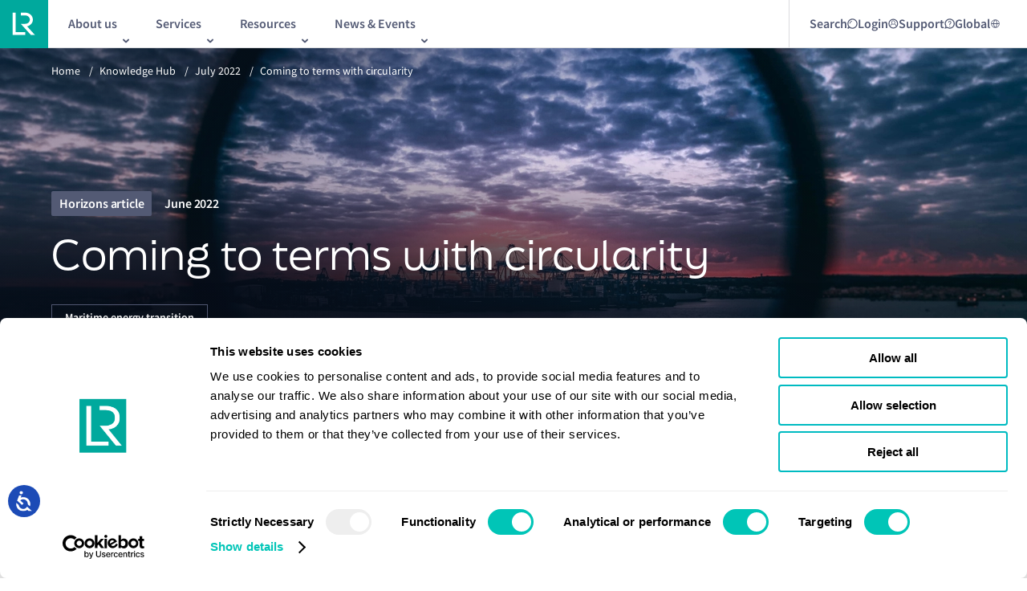

--- FILE ---
content_type: text/html; charset=utf-8
request_url: https://www.lr.org/en/knowledge/horizons/july-2022/coming-to-terms-with-circularity/
body_size: 17571
content:


<!DOCTYPE html>
<html lang="en">

<head>

<!-- Google Consent Mode -->

<script data-cookieconsent="ignore">
    window.dataLayer = window.dataLayer || [];
    function gtag() {
        dataLayer.push(arguments)
    }
    gtag("consent", "default", {
        ad_personalization: "denied",
        ad_storage: "denied",
        ad_user_data: "denied",
        analytics_storage: "denied",
        functionality_storage: "denied",
        personalization_storage: "denied",
        security_storage: "granted",
        wait_for_update: 500
    });
    gtag("set", "ads_data_redaction", true);
    gtag("set", "url_passthrough", true);
</script>

<!-- End Google Consent Mode-->

<!-- Google Tag Manager -->

<script data-cookieconsent="ignore">
    (function (w, d, s, l, i) {
        w[l] = w[l] || [];
        w[l].push({ 'gtm.start': new Date().getTime(), event: 'gtm.js' });
        var f = d.getElementsByTagName(s)[0],
            j = d.createElement(s),
            dl = l != 'dataLayer' ? '&l=' + l : '';
        j.async = true;
        j.src = 'https://www.googletagmanager.com/gtm.js?id=' + i + dl;
        f.parentNode.insertBefore(j, f);
    })(window, document, 'script', 'dataLayer', 'GTM-KC47G66');
</script>

<!-- End Google Tag Manager -->

<!-- Cookiebot CMP-->
<script
    id="Cookiebot"
    src="https://consent.cookiebot.com/uc.js"
    data-cbid="7ad3976a-ceed-479d-a69d-e602656f6461"
    data-blockingmode="auto"
    type="text/javascript"
></script>
<!-- End Cookiebot CMP -->
    
<meta charset="utf-8" />
<meta http-equiv="X-UA-Compatible" content="IE=10" />
<meta name="viewport" content="width=device-width, initial-scale=1.0, minimum-scale=1.0" />
<title>Coming to terms with circularity | LR</title>

    <meta name="description" content="The circular economy&#x2019;s business models are based on Reduce, Reuse and Recycle, shipping must rise to the challenge." />


    <link rel="canonical" href="https://www.lr.org/en/knowledge/horizons/july-2022/coming-to-terms-with-circularity/" />
    <link rel="alternative" hreflang="x-default" href="https://www.lr.org/en/knowledge/horizons/july-2022/coming-to-terms-with-circularity/"/>

<meta property="og:url" content="https://www.lr.org/en/knowledge/horizons/july-2022/coming-to-terms-with-circularity/" />

    <meta property="og:title" content="Coming to terms with circularity | LR" />
    <meta name="twitter:title" content="Coming to terms with circularity | LR" />

    <meta property="og:description" content="The circular economy&#x2019;s business models are based on Reduce, Reuse and Recycle, shipping must rise to the challenge." />
    <meta name="twitter:description" content="The circular economy&#x2019;s business models are based on Reduce, Reuse and Recycle, shipping must rise to the challenge." />


    <meta property="og:image" content="https://www.lr.org/globalassets/images/non-standard/fall-back-logo.png" />
        <meta property="og:image:alt" content="Lloyd&#x27;s Register" />


<meta property="og:type" content="website" />

    <link rel="preconnect" href="https://use.typekit.net" crossorigin="anonymous">
    <link rel="stylesheet" href="https://use.typekit.net/vcx2wje.css" async>

        <link rel="shortcut icon" href="/favicon.ico" type="image/x-icon" />

    
    <link href="/dist/main.css?v=JyH7oOYsx-Jju6NkXdv7a6e95gbGdP9btdLVaaKhZp8" rel="stylesheet">



    <script>
!function(T,l,y){var S=T.location,k="script",D="instrumentationKey",C="ingestionendpoint",I="disableExceptionTracking",E="ai.device.",b="toLowerCase",w="crossOrigin",N="POST",e="appInsightsSDK",t=y.name||"appInsights";(y.name||T[e])&&(T[e]=t);var n=T[t]||function(d){var g=!1,f=!1,m={initialize:!0,queue:[],sv:"5",version:2,config:d};function v(e,t){var n={},a="Browser";return n[E+"id"]=a[b](),n[E+"type"]=a,n["ai.operation.name"]=S&&S.pathname||"_unknown_",n["ai.internal.sdkVersion"]="javascript:snippet_"+(m.sv||m.version),{time:function(){var e=new Date;function t(e){var t=""+e;return 1===t.length&&(t="0"+t),t}return e.getUTCFullYear()+"-"+t(1+e.getUTCMonth())+"-"+t(e.getUTCDate())+"T"+t(e.getUTCHours())+":"+t(e.getUTCMinutes())+":"+t(e.getUTCSeconds())+"."+((e.getUTCMilliseconds()/1e3).toFixed(3)+"").slice(2,5)+"Z"}(),iKey:e,name:"Microsoft.ApplicationInsights."+e.replace(/-/g,"")+"."+t,sampleRate:100,tags:n,data:{baseData:{ver:2}}}}var h=d.url||y.src;if(h){function a(e){var t,n,a,i,r,o,s,c,u,p,l;g=!0,m.queue=[],f||(f=!0,t=h,s=function(){var e={},t=d.connectionString;if(t)for(var n=t.split(";"),a=0;a<n.length;a++){var i=n[a].split("=");2===i.length&&(e[i[0][b]()]=i[1])}if(!e[C]){var r=e.endpointsuffix,o=r?e.location:null;e[C]="https://"+(o?o+".":"")+"dc."+(r||"services.visualstudio.com")}return e}(),c=s[D]||d[D]||"",u=s[C],p=u?u+"/v2/track":d.endpointUrl,(l=[]).push((n="SDK LOAD Failure: Failed to load Application Insights SDK script (See stack for details)",a=t,i=p,(o=(r=v(c,"Exception")).data).baseType="ExceptionData",o.baseData.exceptions=[{typeName:"SDKLoadFailed",message:n.replace(/\./g,"-"),hasFullStack:!1,stack:n+"\nSnippet failed to load ["+a+"] -- Telemetry is disabled\nHelp Link: https://go.microsoft.com/fwlink/?linkid=2128109\nHost: "+(S&&S.pathname||"_unknown_")+"\nEndpoint: "+i,parsedStack:[]}],r)),l.push(function(e,t,n,a){var i=v(c,"Message"),r=i.data;r.baseType="MessageData";var o=r.baseData;return o.message='AI (Internal): 99 message:"'+("SDK LOAD Failure: Failed to load Application Insights SDK script (See stack for details) ("+n+")").replace(/\"/g,"")+'"',o.properties={endpoint:a},i}(0,0,t,p)),function(e,t){if(JSON){var n=T.fetch;if(n&&!y.useXhr)n(t,{method:N,body:JSON.stringify(e),mode:"cors"});else if(XMLHttpRequest){var a=new XMLHttpRequest;a.open(N,t),a.setRequestHeader("Content-type","application/json"),a.send(JSON.stringify(e))}}}(l,p))}function i(e,t){f||setTimeout(function(){!t&&m.core||a()},500)}var e=function(){var n=l.createElement(k);n.src=h;var e=y[w];return!e&&""!==e||"undefined"==n[w]||(n[w]=e),n.onload=i,n.onerror=a,n.onreadystatechange=function(e,t){"loaded"!==n.readyState&&"complete"!==n.readyState||i(0,t)},n}();y.ld<0?l.getElementsByTagName("head")[0].appendChild(e):setTimeout(function(){l.getElementsByTagName(k)[0].parentNode.appendChild(e)},y.ld||0)}try{m.cookie=l.cookie}catch(p){}function t(e){for(;e.length;)!function(t){m[t]=function(){var e=arguments;g||m.queue.push(function(){m[t].apply(m,e)})}}(e.pop())}var n="track",r="TrackPage",o="TrackEvent";t([n+"Event",n+"PageView",n+"Exception",n+"Trace",n+"DependencyData",n+"Metric",n+"PageViewPerformance","start"+r,"stop"+r,"start"+o,"stop"+o,"addTelemetryInitializer","setAuthenticatedUserContext","clearAuthenticatedUserContext","flush"]),m.SeverityLevel={Verbose:0,Information:1,Warning:2,Error:3,Critical:4};var s=(d.extensionConfig||{}).ApplicationInsightsAnalytics||{};if(!0!==d[I]&&!0!==s[I]){var c="onerror";t(["_"+c]);var u=T[c];T[c]=function(e,t,n,a,i){var r=u&&u(e,t,n,a,i);return!0!==r&&m["_"+c]({message:e,url:t,lineNumber:n,columnNumber:a,error:i}),r},d.autoExceptionInstrumented=!0}return m}(y.cfg);function a(){y.onInit&&y.onInit(n)}(T[t]=n).queue&&0===n.queue.length?(n.queue.push(a),n.trackPageView({})):a()}(window,document,{src: "https://js.monitor.azure.com/scripts/b/ai.2.gbl.min.js", crossOrigin: "anonymous", cfg: {instrumentationKey: '655e0adf-be5e-4135-a9a2-4662aae15787', disableCookiesUsage: true }});
</script>


<meta name="google-site-verification" content="5CVg1DiZu00EOb6JafVXoWwjmeD9Z3DINT2riqEgeNU" />

<!-- Accessibility Code for "www.lr.org" --> <script> /* Want to customize your button? visit our documentation page: https://login.equalweb.com/custom-button.taf */ window.interdeal = { "sitekey": "63ef15e7d90e6eff7bbbade890da13d9", "Position": "left", "domains": { "js": "https://cdn.equalweb.com/", "acc": "https://access.equalweb.com/" }, "Menulang": "en-GB", "btnStyle": { "vPosition": [ "95%", "20%" ], "scale": [ "0.5", "0.5" ], "color": { "main": "#1c4bb6", "second": "#ffffff" }, "icon": { "outline": false, "type": 1, "shape": "circle" } } }; (function(doc, head, body){ var coreCall = doc.createElement('script'); coreCall.src = interdeal.domains.js + 'core/5.1.1/accessibility.js'; coreCall.defer = true; coreCall.integrity = 'sha512-1bB3F7pVgo0cpVCAy3ZWsOE2ifSiH/MMGyPicY8ykyCBNNScBt7UQLe/LmCIm1oloyzhqN+uUXYos96a/OuHsg=='; coreCall.crossOrigin = 'anonymous'; coreCall.setAttribute('data-cfasync', true ); body? body.appendChild(coreCall) : head.appendChild(coreCall); })(document, document.head, document.body); </script>

        <script type="application/ld+json">
                                            {
  "@context": "http://schema.org",
  "@type": "Article",
  "headline": "Coming to terms with circularity",
  "url": "https://www.lr.org/en/knowledge/horizons/july-2022/coming-to-terms-with-circularity/",
  "datePublished": "2022-06-02T14:00:00.0000000+00:00",
  "author": [
    {
      "@type": "Organization",
      "name": "Lloyd's Register",
      "url": "https://www.lr.org/"
    }
  ],
  "publisher": {
    "@type": "Organization",
    "name": "Lloyd's Register",
    "logo": {
      "@type": "ImageObject",
      "url": "https://www.lr.org/globalassets/images/non-standard/logos/logo.svg"
    }
  },
  "description": "The circular economy’s business models are based on Reduce, Reuse and Recycle, shipping must rise to the challenge.",
  "mainEntityOfPage": {
    "@type": "WebPage",
    "@id": "https://www.lr.org/en/knowledge/horizons/july-2022/coming-to-terms-with-circularity/"
  },
  "image": {
    "@type": "ImageObject",
    "url": "https://www.lr.org/globalassets/images/non-standard/horizon-articles/5555x3844circulary-economy.jpg"
  }
}
                                        </script>
</head>

<body class="lrsite ">
<!-- Google Tag Manager (noscript) -->

<noscript>
    <iframe src="https://www.googletagmanager.com/ns.html?id=GTM-KC47G66" height="0" width="0" style="display: none; visibility: hidden"></iframe>
</noscript>

<!-- End Google Tag Manager (noscript) -->
    

    

    <a href="#main" class="skip-to-main-content-link">Skip to main content</a>

    


    

<div class="ui-overlay"></div>
<header class="lr-header ">
    <div class="lr-header__wrapper">
        <div class="lr-header__main" id="header-main">
                <div class="lr-header__logo-wrapper">
                    <a class="lr-header__logo-link" href="/en/" id="header-logo-link">
                        <picture><source srcset="/globalassets/images/non-standard/logos/logo.svg?width=40&height=40&quality=100 40w, /globalassets/images/non-standard/logos/logo.svg?width=48&height=48&quality=100 48w, /globalassets/images/non-standard/logos/logo.svg?width=64&height=64&quality=100 64w, /globalassets/images/non-standard/logos/logo.svg?width=80&height=80&quality=100 80w" sizes="(max-width: 768px) 40px, (max-width: 900px) 48px, (max-width: 1439px) 64px, 80px" /><img alt="LR logo" src="/globalassets/images/non-standard/logos/logo.svg?width=80&height=80&quality=100" loading="lazy" decoding="async" /></picture>
                    </a>
                </div>

            <!-- Mobile -->
            <div class="lr-header__new-mobile js-mobile-menu-trigger2" id="header-mobile-nav-launch" aria-controls="header-mobile-menu">
                <span></span>
                <img src="/assets/images/icons/menu-expand.svg" alt="menu-expand" />
            </div>

            <div class="lr-header_mobile">

                <div id="header-mobile-menu" class="lr-mobile-menu" aria-expanded="false" aria-hidden="true" inert="true">
                    <div class="lr-mobile-menu__inner">

                        <!--Mobile Search/Login/Support Nav Starts-->
                        <div class="lr-mobile-menu__search-container">
                                        <div class="lr-mobile-menu__search" data-id="">
                                                <span>
                                                    Search
                                                </span>

                                            <img src="/globalassets/search.svg" alt="Search" />
                                        </div>
                                        <div class="lr-mobile-menu__newMenu" data-id="login">
                                                <span>
                                                    Login
                                                </span>

                                            <img src="/globalassets/login-mobile.svg" alt="Login" />
                                        </div>
                                        <div class="lr-mobile-menu__newMenu" data-id="support">
                                                <span>
                                                    Support
                                                </span>

                                            <img src="/globalassets/support-mobile.svg" alt="Support" />
                                        </div>
                                        <div class="lr-mobile-menu__newMenu" data-id="global">

                                            <img src="/contentassets/5e5abab3da3d4284b8c8fe4772d61c26/global-icon-lr.svg" alt="Global" />
                                        </div>
                                <div class="lr-mobile-menu__expanded-search">
                                    <input type="text" class="search-input" placeholder="Search" id="" name="input" />
                                    <a href="/en/search/"><img src="/assets/images/icons/expanded-search.png" alt="expanded-search" /></a>
                                </div>
                        </div>
                        <!--Mobile Search/Login/Support Nav Ends-->


                        <div class="lr-mobile-menu__links-list-wrapper">
                            <ul class="lr-mobile-menu__links-list">
                                        <li class="lr-mobile-menu__links-list-item" data-target="child_menu_one1">
                                            <button class="lr-mobile-menu__links-list-link">
                                                About us
                                                <img src="/assets/images/icons/right-arrow-vector.svg" alt="internal icon" />
                                            </button>
                                            <ul id="child_menu_one1">

                                                        <li class="lr-mobile-menu__links-list-item" data-target="child_menu_left_two10">
                                                            <button class="lr-mobile-menu__links-list-link">
                                                                About us
                                                                <img src="/assets/images/icons/right-arrow-vector.svg" alt="internal icon" />
                                                            </button>

                                                            <ul id="child_menu_left_two10" class="second-level-submenu">

                                                                    <a class="lr-mobile-menu__links-list-item" href="/en/about-us/who-we-are/">
                                                                        <button class="lr-mobile-menu__links-list-link">
                                                                            Who we are
                                                                            <img src="/assets/images/icons/right-arrow-vector.svg" alt="internal icon" />
                                                                        </button>
                                                                    </a>
                                                                    <a class="lr-mobile-menu__links-list-item" href="/en/about-us/who-we-are/our-leadership/">
                                                                        <button class="lr-mobile-menu__links-list-link">
                                                                            Our leadership
                                                                            <img src="/assets/images/icons/right-arrow-vector.svg" alt="internal icon" />
                                                                        </button>
                                                                    </a>
                                                                    <a class="lr-mobile-menu__links-list-item" href="/en/about-us/who-we-are/our-history/">
                                                                        <button class="lr-mobile-menu__links-list-link">
                                                                            Our history
                                                                            <img src="/assets/images/icons/right-arrow-vector.svg" alt="internal icon" />
                                                                        </button>
                                                                    </a>
                                                                    <a class="lr-mobile-menu__links-list-item" href="/en/about-us/who-we-are/lr-classification/">
                                                                        <button class="lr-mobile-menu__links-list-link">
                                                                            Maritime classification
                                                                            <img src="/assets/images/icons/right-arrow-vector.svg" alt="internal icon" />
                                                                        </button>
                                                                    </a>
                                                                    <a class="lr-mobile-menu__links-list-item" href="/en/careers/life-at-lr/diversity-inclusion/">
                                                                        <button class="lr-mobile-menu__links-list-link">
                                                                            Diversity, equity, and inclusion
                                                                            <img src="/assets/images/icons/right-arrow-vector.svg" alt="internal icon" />
                                                                        </button>
                                                                    </a>

                                                            </ul>

                                                        </li>
                                                        <a class="lr-mobile-menu__links-list-item" href="/en/careers/">
                                                            <button class="lr-mobile-menu__links-list-link">
                                                                Careers
                                                                <img src="/assets/images/icons/right-arrow-vector.svg" alt="internal icon" />
                                                            </button>
                                                        </a>
                                                        <a class="lr-mobile-menu__links-list-item" href="/en/about-us/who-we-are/lr-ships-in-class/">
                                                            <button class="lr-mobile-menu__links-list-link">
                                                                LR Ships in Class
                                                                <img src="/assets/images/icons/right-arrow-vector.svg" alt="internal icon" />
                                                            </button>
                                                        </a>
                                                        <a class="lr-mobile-menu__links-list-item" href="/en/about-us/office-finder/">
                                                            <button class="lr-mobile-menu__links-list-link">
                                                                Office &amp; Port finder
                                                                <img src="/assets/images/icons/right-arrow-vector.svg" alt="internal icon" />
                                                            </button>
                                                        </a>
                                                        <a class="lr-mobile-menu__links-list-item" href="/en/sustainability/">
                                                            <button class="lr-mobile-menu__links-list-link">
                                                                Sustainability
                                                                <img src="/assets/images/icons/right-arrow-vector.svg" alt="internal icon" />
                                                            </button>
                                                        </a>


                                            </ul>
                                        </li>
                                        <li class="lr-mobile-menu__links-list-item" data-target="child_menu_one2">
                                            <button class="lr-mobile-menu__links-list-link">
                                                Services
                                                <img src="/assets/images/icons/right-arrow-vector.svg" alt="internal icon" />
                                            </button>
                                            <ul id="child_menu_one2">

                                                        <a class="lr-mobile-menu__links-list-item" href="/en/services/advisory/">
                                                            <button class="lr-mobile-menu__links-list-link">
                                                                Advisory
                                                                <img src="/assets/images/icons/right-arrow-vector.svg" alt="internal icon" />
                                                            </button>
                                                        </a>
                                                        <a class="lr-mobile-menu__links-list-item" href="/en/services/classification-certification/">
                                                            <button class="lr-mobile-menu__links-list-link">
                                                                Classification  and certification
                                                                <img src="/assets/images/icons/right-arrow-vector.svg" alt="internal icon" />
                                                            </button>
                                                        </a>
                                                        <a class="lr-mobile-menu__links-list-item" href="/en/services/digital-solutions/">
                                                            <button class="lr-mobile-menu__links-list-link">
                                                                Digital solutions
                                                                <img src="/assets/images/icons/right-arrow-vector.svg" alt="internal icon" />
                                                            </button>
                                                        </a>


                                                        <a class="lr-mobile-menu__links-list-item" href="/en/services/statutory-compliance/">
                                                            <button class="lr-mobile-menu__links-list-link">
                                                                Statutory compliance
                                                                <img src="/assets/images/icons/right-arrow-vector.svg" alt="internal icon" />
                                                            </button>
                                                        </a>
                                                        <a class="lr-mobile-menu__links-list-item" href="/en/services/classification-certification/marine-management-systems-services/">
                                                            <button class="lr-mobile-menu__links-list-link">
                                                                Marine Management Systems
                                                                <img src="/assets/images/icons/right-arrow-vector.svg" alt="internal icon" />
                                                            </button>
                                                        </a>
                                                        <a class="lr-mobile-menu__links-list-item" href="/en/services/maritime-training/">
                                                            <button class="lr-mobile-menu__links-list-link">
                                                                Maritime training
                                                                <img src="/assets/images/icons/right-arrow-vector.svg" alt="internal icon" />
                                                            </button>
                                                        </a>
                                            </ul>
                                        </li>
                                        <li class="lr-mobile-menu__links-list-item" data-target="child_menu_one3">
                                            <button class="lr-mobile-menu__links-list-link">
                                                Resources
                                                <img src="/assets/images/icons/right-arrow-vector.svg" alt="internal icon" />
                                            </button>
                                            <ul id="child_menu_one3">

                                                        <a class="lr-mobile-menu__links-list-item" href="/en/knowledge/research/fuel-for-thought/">
                                                            <button class="lr-mobile-menu__links-list-link">
                                                                Alternative fuels
                                                                <img src="/assets/images/icons/right-arrow-vector.svg" alt="internal icon" />
                                                            </button>
                                                        </a>
                                                        <a class="lr-mobile-menu__links-list-item" href="/en/knowledge/?currentPage=1&amp;sortBy=1&amp;primaryFilter=12960&amp;setBack=false">
                                                            <button class="lr-mobile-menu__links-list-link">
                                                                Class News
                                                                <img src="/assets/images/icons/right-arrow-vector.svg" alt="internal icon" />
                                                            </button>
                                                        </a>
                                                        <a class="lr-mobile-menu__links-list-item" href="/en/knowledge/?currentPage=1&amp;sortBy=1&amp;primaryFilter=9687&amp;setBack=false">
                                                            <button class="lr-mobile-menu__links-list-link">
                                                                Horizons
                                                                <img src="/assets/images/icons/right-arrow-vector.svg" alt="internal icon" />
                                                            </button>
                                                        </a>
                                                        <a class="lr-mobile-menu__links-list-item" href="/en/knowledge/marine-structural-software/">
                                                            <button class="lr-mobile-menu__links-list-link">
                                                                Maritime structrual software
                                                                <img src="/assets/images/icons/right-arrow-vector.svg" alt="internal icon" />
                                                            </button>
                                                        </a>
                                                        <a class="lr-mobile-menu__links-list-item" href="/en/knowledge/?currentPage=1&amp;sortBy=1&amp;primaryFilter=12965&amp;setBack=false">
                                                            <button class="lr-mobile-menu__links-list-link">
                                                                Podcasts and webinars
                                                                <img src="/assets/images/icons/right-arrow-vector.svg" alt="internal icon" />
                                                            </button>
                                                        </a>


                                                        <a class="lr-mobile-menu__links-list-item" href="/en/knowledge/?currentPage=1&amp;sortBy=1&amp;primaryFilter=12962&amp;setBack=false">
                                                            <button class="lr-mobile-menu__links-list-link">
                                                                Regulatory updates
                                                                <img src="/assets/images/icons/right-arrow-vector.svg" alt="internal icon" />
                                                            </button>
                                                        </a>
                                                        <a class="lr-mobile-menu__links-list-item" href="/en/knowledge/?currentPage=1&amp;sortBy=1&amp;primaryFilter=23269&amp;setBack=false">
                                                            <button class="lr-mobile-menu__links-list-link">
                                                                Research programmes
                                                                <img src="/assets/images/icons/right-arrow-vector.svg" alt="internal icon" />
                                                            </button>
                                                        </a>
                                                        <a class="lr-mobile-menu__links-list-item" href="/en/knowledge/?currentPage=1&amp;sortBy=1&amp;primaryFilter=12961&amp;setBack=false">
                                                            <button class="lr-mobile-menu__links-list-link">
                                                                Research reports
                                                                <img src="/assets/images/icons/right-arrow-vector.svg" alt="internal icon" />
                                                            </button>
                                                        </a>
                                                        <a class="lr-mobile-menu__links-list-item" href="/en/knowledge/?currentPage=1&amp;sortBy=1&amp;primaryFilter=12966&amp;setBack=false">
                                                            <button class="lr-mobile-menu__links-list-link">
                                                                Rules and regulations
                                                                <img src="/assets/images/icons/right-arrow-vector.svg" alt="internal icon" />
                                                            </button>
                                                        </a>
                                            </ul>
                                        </li>
                                        <li class="lr-mobile-menu__links-list-item" data-target="child_menu_one4">
                                            <button class="lr-mobile-menu__links-list-link">
                                                News &amp; Events
                                                <img src="/assets/images/icons/right-arrow-vector.svg" alt="internal icon" />
                                            </button>
                                            <ul id="child_menu_one4">

                                                        <a class="lr-mobile-menu__links-list-item" href="/en/knowledge/press-room/">
                                                            <button class="lr-mobile-menu__links-list-link">
                                                                Press room
                                                                <img src="/assets/images/icons/right-arrow-vector.svg" alt="internal icon" />
                                                            </button>
                                                        </a>
                                                        <a class="lr-mobile-menu__links-list-item" href="/en/events/">
                                                            <button class="lr-mobile-menu__links-list-link">
                                                                Our events
                                                                <img src="/assets/images/icons/right-arrow-vector.svg" alt="internal icon" />
                                                            </button>
                                                        </a>


                                            </ul>
                                        </li>
                            </ul>

                            <!--Mobile Login/Support Sub Nav Start-->
                                    <ul class="lr-mobile-menu__links-list-newMenu-list" id="login">
                                                <a class="lr-mobile-menu__links-list-item" href="https://portal.lr.org/s/login/?ec=302&amp;startURL=%2Fs%2F" target="_blank">
                                                    <button class="lr-mobile-menu__links-list-link">
                                                        Client Portal
                                                        <img src="/assets/images/icons/external-link.svg" alt="external icon" />
                                                    </button>
                                                </a>
                                                <a class="lr-mobile-menu__links-list-item" href="/en/services/classification-certification/sign-in-client-portal/digital-workbench/" target="_self">
                                                    <button class="lr-mobile-menu__links-list-link">
                                                        Digital Workbench
                                                        <img src="/assets/images/icons/right-arrow-vector.svg" alt="internal icon" />
                                                    </button>
                                                </a>
                                                <a class="lr-mobile-menu__links-list-item" href="/en/client-support/ecerts/" target="_self">
                                                    <button class="lr-mobile-menu__links-list-link">
                                                        E-Certificate Verification Portal
                                                        <img src="/assets/images/icons/right-arrow-vector.svg" alt="internal icon" />
                                                    </button>
                                                </a>
                                    </ul>
                                    <ul class="lr-mobile-menu__links-list-newMenu-list" id="support">
                                                <a class="lr-mobile-menu__links-list-item" href="/en/contact-us/" target="_self">
                                                    <button class="lr-mobile-menu__links-list-link">
                                                        Contact us
                                                        <img src="/assets/images/icons/right-arrow-vector.svg" alt="internal icon" />
                                                    </button>
                                                </a>
                                                <a class="lr-mobile-menu__links-list-item" href="/en/contact-us/urgent-survey-request/" target="_self">
                                                    <button class="lr-mobile-menu__links-list-link">
                                                        Urgent Survey Requests
                                                        <img src="/assets/images/icons/right-arrow-vector.svg" alt="internal icon" />
                                                    </button>
                                                </a>
                                                <a class="lr-mobile-menu__links-list-item" href="/en/contact-us/global-technical-client-care/" target="_self">
                                                    <button class="lr-mobile-menu__links-list-link">
                                                        Global Technical Client Care
                                                        <img src="/assets/images/icons/right-arrow-vector.svg" alt="internal icon" />
                                                    </button>
                                                </a>
                                                <a class="lr-mobile-menu__links-list-item" href="/en/services/classification-certification/materials-equipment-components-product-certification/lr-approvals/" target="_self">
                                                    <button class="lr-mobile-menu__links-list-link">
                                                        LR Approvals
                                                        <img src="/assets/images/icons/right-arrow-vector.svg" alt="internal icon" />
                                                    </button>
                                                </a>
                                    </ul>
                                    <ul class="lr-mobile-menu__links-list-newMenu-list" id="global">
                                                <a class="lr-mobile-menu__links-list-item" href="/tr/" target="_self">
                                                    <button class="lr-mobile-menu__links-list-link">
                                                        Turkish
                                                        <img src="/assets/images/icons/right-arrow-vector.svg" alt="internal icon" />
                                                    </button>
                                                </a>
                                                <a class="lr-mobile-menu__links-list-item" href="https://lr.org.cn/" target="_blank">
                                                    <button class="lr-mobile-menu__links-list-link">
                                                        Chinese
                                                        <img src="/assets/images/icons/external-link.svg" alt="external icon" />
                                                    </button>
                                                </a>
                                    </ul>
                        </div>
                        <!--Mobile Login/Support Sub Nav End-->

                        <div class="lr-mobile-menu__contact-button">
                            <a class="burger-menu__cta" href="/en/contact-us/">Contact us</a>
                        </div>
                    </div>
                </div>
            </div>
            <!-- Mobile End -->
            <!-- Desktop Start-->
            <div class="lr-header__inner">
                <!--Desktop Main Nav Start-->
                <nav role="navigation" aria-label="main navigation">
                    <div class="lr-header__subnav-wrapper">
                        <ul class="lr-header__subnav">
                                    <li class="lr-header__subnav-list-item" aria-haspopup="true">
                                        <button class="lr-header__subnav-item js-sub-nav-trigger" id="link-header-sub-nav-0" title="About us" aria-controls="header-sub-nav-0">
                                            <span class="lr-header__subnav-item-text">About us</span>
                                        </button>
                                        
<div class="lr-sub-navigation" id="header-sub-nav-0" aria-hidden="true">
    <div class="lr-sub-navigation__mobile-back">
        <button class="lr-sub-navigation__mobile-back-button js-sub-nav-trigger">Back</button>
    </div>
    <div class="lr-sub-navigation__intro grid">
        <div class="lr-sub-navigation__intro-title">
            About us
        </div>
        <div class="lr-sub-navigation__intro-description">
            Learn about Lloyd&#x27;s Register and what we do
        </div>
    </div>
    <div class="lr-sub-navigation__links grid">
        <div class="lr-sub-navigation__links-list-container">
            <nav role="navigation">
                <div class="lr-sub-navigation__links-list">
                        <div class="lr-sub-navigation__links-list-column">
                                <div class="lr-sub-navigation__links-list-item">
                                    <a href="/en/about-us/" data-target="about-us" class="lr-sub-navigation__links-list-link">
                                        About us
                                    </a>

                                        <div class="lr-sub-navigation__links-list-column submenu" id="about-us">
                                                <div class="lr-sub-navigation__links-list-item">
                                                    <a href="/en/about-us/who-we-are/" class="lr-sub-navigation__links-list-link">
                                                        Who we are
                                                    </a>
                                                </div>
                                                <div class="lr-sub-navigation__links-list-item">
                                                    <a href="/en/about-us/who-we-are/our-leadership/" class="lr-sub-navigation__links-list-link">
                                                        Our leadership
                                                    </a>
                                                </div>
                                                <div class="lr-sub-navigation__links-list-item">
                                                    <a href="/en/about-us/who-we-are/our-history/" class="lr-sub-navigation__links-list-link">
                                                        Our history
                                                    </a>
                                                </div>
                                                <div class="lr-sub-navigation__links-list-item">
                                                    <a href="/en/about-us/who-we-are/lr-classification/" class="lr-sub-navigation__links-list-link">
                                                        Maritime classification
                                                    </a>
                                                </div>
                                                <div class="lr-sub-navigation__links-list-item">
                                                    <a href="/en/careers/life-at-lr/diversity-inclusion/" class="lr-sub-navigation__links-list-link">
                                                        Diversity, equity, and inclusion
                                                    </a>
                                                </div>
                                        </div>
                                </div>
                                <div class="lr-sub-navigation__links-list-item">
                                    <a href="/en/careers/" data-target="careers" class="lr-sub-navigation__links-list-link">
                                        Careers
                                    </a>

                                </div>
                                <div class="lr-sub-navigation__links-list-item">
                                    <a href="/en/about-us/who-we-are/lr-ships-in-class/" data-target="lr-ships-in-class" class="lr-sub-navigation__links-list-link">
                                        LR Ships in Class
                                    </a>

                                </div>
                                <div class="lr-sub-navigation__links-list-item">
                                    <a href="/en/about-us/office-finder/" data-target="office-&amp;-port-finder" class="lr-sub-navigation__links-list-link">
                                        Office &amp; Port finder
                                    </a>

                                </div>
                                <div class="lr-sub-navigation__links-list-item">
                                    <a href="/en/sustainability/" data-target="sustainability" class="lr-sub-navigation__links-list-link">
                                        Sustainability
                                    </a>

                                </div>
                        </div>
                        <div class="lr-sub-navigation__links-list-column">
                        </div>
                </div>
            </nav>
        </div>

            <div class="lr-sub-navigation__featured row">
                        <div class="lr-sub-navigation__featured-list">
                            


<a class="lrcontent-teaser" href="/en/expertise/maritime-energy-transition/">
        <div class="lrcontent-teaser__image">
<picture><source srcset="/globalassets/images/non-standard/ff55-9.jpg?format=webp&width=324&height=432&quality=100 324w" sizes="324px" type="image/webp"/><source srcset="/globalassets/images/non-standard/ff55-9.jpg?width=324&height=432&quality=100 324w" sizes="324px" /><img alt="" src="/globalassets/images/non-standard/ff55-9.jpg?width=324&height=432&quality=100" loading="lazy" decoding="async" /></picture>            
        </div>
    <div class="lrcontent-teaser__content">
            <div class="lrcontent-teaser__text">
                
                    <span>Maritime Energy Transition</span>
                    <br />
Our integrated energy management solutions gives you tried and tested ways to reduce emissions and comply with regulations            </div>
    </div>
</a>
                        </div>
                        <div class="lr-sub-navigation__featured-list">
                            


<a class="lrcontent-teaser" href="/en/expertise/digital-transformation/">
        <div class="lrcontent-teaser__image">
<picture><source srcset="/globalassets/images/hero---ornamental-725x450/725x450-digtal-transformation.png?width=324&height=432&quality=100 324w" sizes="324px" /><img alt="Digital Transformation" src="/globalassets/images/hero---ornamental-725x450/725x450-digtal-transformation.png?width=324&height=432&quality=100" loading="lazy" decoding="async" /></picture>            
        </div>
    <div class="lrcontent-teaser__content">
            <div class="lrcontent-teaser__text">
                
                    <span>Digital transformation</span>
                    <br />
The need for digital transformation in the maritime industry is accelerating. As your trusted partner, we can support you in addressing industry challenges.            </div>
    </div>
</a>
                        </div>
            </div>
    </div>
</div>
                                    </li>
                                    <li class="lr-header__subnav-list-item" aria-haspopup="true">
                                        <button class="lr-header__subnav-item js-sub-nav-trigger" id="link-header-sub-nav-1" title="Services" aria-controls="header-sub-nav-1">
                                            <span class="lr-header__subnav-item-text">Services</span>
                                        </button>
                                        
<div class="lr-sub-navigation" id="header-sub-nav-1" aria-hidden="true">
    <div class="lr-sub-navigation__mobile-back">
        <button class="lr-sub-navigation__mobile-back-button js-sub-nav-trigger">Back</button>
    </div>
    <div class="lr-sub-navigation__intro grid">
        <div class="lr-sub-navigation__intro-title">
            Services
        </div>
        <div class="lr-sub-navigation__intro-description">
            Reliable services from your trusted advisor
        </div>
            <div class="lr-sub-navigation__intro-cta">
                <a class="lr-sub-navigation__intro-cta-button" href="/en/services/">View all our services</a>
            </div>
    </div>
    <div class="lr-sub-navigation__links grid">
        <div class="lr-sub-navigation__links-list-container">
            <nav role="navigation">
                <div class="lr-sub-navigation__links-list">
                        <div class="lr-sub-navigation__links-list-column">
                                <div class="lr-sub-navigation__links-list-item">
                                    <a href="/en/services/advisory/" data-target="advisory" class="lr-sub-navigation__links-list-link">
                                        Advisory
                                    </a>

                                </div>
                                <div class="lr-sub-navigation__links-list-item">
                                    <a href="/en/services/classification-certification/" data-target="classification--and-certification" class="lr-sub-navigation__links-list-link">
                                        Classification  and certification
                                    </a>

                                </div>
                                <div class="lr-sub-navigation__links-list-item">
                                    <a href="/en/services/digital-solutions/" data-target="digital-solutions" class="lr-sub-navigation__links-list-link">
                                        Digital solutions
                                    </a>

                                </div>
                        </div>
                        <div class="lr-sub-navigation__links-list-column">
                                <div class="lr-sub-navigation__links-list-column">
                                    <div class="lr-sub-navigation__links-list-item">
                                        <a href="/en/services/statutory-compliance/" data-target="statutory-compliance" class="lr-sub-navigation__links-list-link">
                                            Statutory compliance
                                        </a>

                                    </div>
                                </div>
                                <div class="lr-sub-navigation__links-list-column">
                                    <div class="lr-sub-navigation__links-list-item">
                                        <a href="/en/services/classification-certification/marine-management-systems-services/" data-target="marine-management-systems" class="lr-sub-navigation__links-list-link">
                                            Marine Management Systems
                                        </a>

                                    </div>
                                </div>
                                <div class="lr-sub-navigation__links-list-column">
                                    <div class="lr-sub-navigation__links-list-item">
                                        <a href="/en/services/maritime-training/" data-target="maritime-training" class="lr-sub-navigation__links-list-link">
                                            Maritime training
                                        </a>

                                    </div>
                                </div>
                        </div>
                </div>
            </nav>
        </div>

            <div class="lr-sub-navigation__featured row">
                        <div class="lr-sub-navigation__featured-list">
                            


<a class="lrcontent-teaser" href="/en/services/classification-certification/sign-in-client-portal/">
        <div class="lrcontent-teaser__image">
<picture><source srcset="/globalassets/client-portal.jpg?format=webp&width=324&height=432&quality=100 324w" sizes="324px" type="image/webp"/><source srcset="/globalassets/client-portal.jpg?width=324&height=432&quality=100 324w" sizes="324px" /><img alt="Client portal" src="/globalassets/client-portal.jpg?width=324&height=432&quality=100" loading="lazy" decoding="async" /></picture>            
        </div>
    <div class="lrcontent-teaser__content">
            <div class="lrcontent-teaser__text">
                
                    <span>Fleet Management - Client Portal</span>
                    <br />
The Client Portal is an easy-to-use window into LR&#x2019;s services            </div>
    </div>
</a>
                        </div>
                        <div class="lr-sub-navigation__featured-list">
                            


<a class="lrcontent-teaser" href="/en/services/advisory/energy-transition/retrofit-solutions/">
        <div class="lrcontent-teaser__image">
<picture><source srcset="/globalassets/retrofit-solutions-execution-prop-2.jpg?format=webp&width=324&height=432&quality=100 324w" sizes="324px" type="image/webp"/><source srcset="/globalassets/retrofit-solutions-execution-prop-2.jpg?width=324&height=432&quality=100 324w" sizes="324px" /><img alt="" src="/globalassets/retrofit-solutions-execution-prop-2.jpg?width=324&height=432&quality=100" loading="lazy" decoding="async" /></picture>            
        </div>
    <div class="lrcontent-teaser__content">
            <div class="lrcontent-teaser__text">
                
                    <span>Ship retrofits for more sustainable and compliant voyages</span>
                    <br />
Our Retrofit Solutions help ship owners and managers ensure regulatory compliance and meet greenhouse gas reduction targets            </div>
    </div>
</a>
                        </div>
            </div>
    </div>
</div>
                                    </li>
                                    <li class="lr-header__subnav-list-item" aria-haspopup="true">
                                        <button class="lr-header__subnav-item js-sub-nav-trigger" id="link-header-sub-nav-2" title="Resources" aria-controls="header-sub-nav-2">
                                            <span class="lr-header__subnav-item-text">Resources</span>
                                        </button>
                                        
<div class="lr-sub-navigation" id="header-sub-nav-2" aria-hidden="true">
    <div class="lr-sub-navigation__mobile-back">
        <button class="lr-sub-navigation__mobile-back-button js-sub-nav-trigger">Back</button>
    </div>
    <div class="lr-sub-navigation__intro grid">
        <div class="lr-sub-navigation__intro-title">
            Resources
        </div>
        <div class="lr-sub-navigation__intro-description">
            Working to bring you the most reliable news and insights that can change the maritime industry
        </div>
            <div class="lr-sub-navigation__intro-cta">
                <a class="lr-sub-navigation__intro-cta-button" href="/en/knowledge/">View all resources</a>
            </div>
    </div>
    <div class="lr-sub-navigation__links grid">
        <div class="lr-sub-navigation__links-list-container">
            <nav role="navigation">
                <div class="lr-sub-navigation__links-list">
                        <div class="lr-sub-navigation__links-list-column">
                                <div class="lr-sub-navigation__links-list-item">
                                    <a href="/en/knowledge/research/fuel-for-thought/" data-target="alternative-fuels" class="lr-sub-navigation__links-list-link">
                                        Alternative fuels
                                    </a>

                                </div>
                                <div class="lr-sub-navigation__links-list-item">
                                    <a href="/en/knowledge/?currentPage=1&amp;sortBy=1&amp;primaryFilter=12960&amp;setBack=false" data-target="class-news" class="lr-sub-navigation__links-list-link">
                                        Class News
                                    </a>

                                </div>
                                <div class="lr-sub-navigation__links-list-item">
                                    <a href="/en/knowledge/?currentPage=1&amp;sortBy=1&amp;primaryFilter=9687&amp;setBack=false" data-target="horizons" class="lr-sub-navigation__links-list-link">
                                        Horizons
                                    </a>

                                </div>
                                <div class="lr-sub-navigation__links-list-item">
                                    <a href="/en/knowledge/marine-structural-software/" data-target="maritime-structrual-software" class="lr-sub-navigation__links-list-link">
                                        Maritime structrual software
                                    </a>

                                </div>
                                <div class="lr-sub-navigation__links-list-item">
                                    <a href="/en/knowledge/?currentPage=1&amp;sortBy=1&amp;primaryFilter=12965&amp;setBack=false" data-target="podcasts-and-webinars" class="lr-sub-navigation__links-list-link">
                                        Podcasts and webinars
                                    </a>

                                </div>
                        </div>
                        <div class="lr-sub-navigation__links-list-column">
                                <div class="lr-sub-navigation__links-list-column">
                                    <div class="lr-sub-navigation__links-list-item">
                                        <a href="/en/knowledge/?currentPage=1&amp;sortBy=1&amp;primaryFilter=12962&amp;setBack=false" data-target="regulatory-updates" class="lr-sub-navigation__links-list-link">
                                            Regulatory updates
                                        </a>

                                    </div>
                                </div>
                                <div class="lr-sub-navigation__links-list-column">
                                    <div class="lr-sub-navigation__links-list-item">
                                        <a href="/en/knowledge/?currentPage=1&amp;sortBy=1&amp;primaryFilter=23269&amp;setBack=false" data-target="research-programmes" class="lr-sub-navigation__links-list-link">
                                            Research programmes
                                        </a>

                                    </div>
                                </div>
                                <div class="lr-sub-navigation__links-list-column">
                                    <div class="lr-sub-navigation__links-list-item">
                                        <a href="/en/knowledge/?currentPage=1&amp;sortBy=1&amp;primaryFilter=12961&amp;setBack=false" data-target="research-reports" class="lr-sub-navigation__links-list-link">
                                            Research reports
                                        </a>

                                    </div>
                                </div>
                                <div class="lr-sub-navigation__links-list-column">
                                    <div class="lr-sub-navigation__links-list-item">
                                        <a href="/en/knowledge/?currentPage=1&amp;sortBy=1&amp;primaryFilter=12966&amp;setBack=false" data-target="rules-and-regulations" class="lr-sub-navigation__links-list-link">
                                            Rules and regulations
                                        </a>

                                    </div>
                                </div>
                        </div>
                </div>
            </nav>
        </div>

            <div class="lr-sub-navigation__featured row">
                        <div class="lr-sub-navigation__featured-list">
                            


<a class="lrcontent-teaser" href="/en/knowledge/research-reports/2025/fuel-for-thought-hydrogen/">
        <div class="lrcontent-teaser__image">
<picture><source srcset="/contentassets/7a750dfb48d54767a8e77a966ea89639/hydrogen_report__1_.png?width=324&height=432&quality=100 324w" sizes="324px" /><img alt="" src="/contentassets/7a750dfb48d54767a8e77a966ea89639/hydrogen_report__1_.png?width=324&height=432&quality=100" loading="lazy" decoding="async" /></picture>            
        </div>
    <div class="lrcontent-teaser__content">
            <div class="lrcontent-teaser__text">
                
                    <span>Fuel for thought: Hydrogen</span>
                    <br />
LR&#x27;s Hydrogen report delivers key insights into the technology, economics, and safety needed to adopt hydrogen and drive maritime decarbonisation.            </div>
    </div>
</a>
                        </div>
                        <div class="lr-sub-navigation__featured-list">
                            


<a class="lrcontent-teaser" href="/en/knowledge/horizons/october-2025/nuclear-energy-moves-closer-to-the-commercial-fleet/">
        <div class="lrcontent-teaser__image">
<picture><source srcset="/contentassets/ab87b03ca04e41feb533c239de677e10/lr0043_nuclear_guidance_note_fv-1-website-tezt-2.png?width=324&height=432&quality=100 324w" sizes="324px" /><img alt="" src="/contentassets/ab87b03ca04e41feb533c239de677e10/lr0043_nuclear_guidance_note_fv-1-website-tezt-2.png?width=324&height=432&quality=100" loading="lazy" decoding="async" /></picture>            
        </div>
    <div class="lrcontent-teaser__content">
            <div class="lrcontent-teaser__text">
                
                    <span>Nuclear energy moves closer to the commercial fleet</span>
                    <br />
With momentum building behind nuclear as a zero-emission energy source, LR&#x2019;s Fuel for Thought briefing during London International Shipping Week brought together key voices from across the industry to discuss how the sector can move from ambition to action.            </div>
    </div>
</a>
                        </div>
            </div>
    </div>
</div>
                                    </li>
                                    <li class="lr-header__subnav-list-item" aria-haspopup="true">
                                        <button class="lr-header__subnav-item js-sub-nav-trigger" id="link-header-sub-nav-3" title="News &amp; Events" aria-controls="header-sub-nav-3">
                                            <span class="lr-header__subnav-item-text">News &amp; Events</span>
                                        </button>
                                        
<div class="lr-sub-navigation" id="header-sub-nav-3" aria-hidden="true">
    <div class="lr-sub-navigation__mobile-back">
        <button class="lr-sub-navigation__mobile-back-button js-sub-nav-trigger">Back</button>
    </div>
    <div class="lr-sub-navigation__intro grid">
        <div class="lr-sub-navigation__intro-title">
            News &amp; Events
        </div>
        <div class="lr-sub-navigation__intro-description">
            Our latest press releases and news
        </div>
    </div>
    <div class="lr-sub-navigation__links grid">
        <div class="lr-sub-navigation__links-list-container">
            <nav role="navigation">
                <div class="lr-sub-navigation__links-list">
                        <div class="lr-sub-navigation__links-list-column">
                                <div class="lr-sub-navigation__links-list-item">
                                    <a href="/en/knowledge/press-room/" data-target="press-room" class="lr-sub-navigation__links-list-link">
                                        Press room
                                    </a>

                                </div>
                                <div class="lr-sub-navigation__links-list-item">
                                    <a href="/en/events/" data-target="our-events" class="lr-sub-navigation__links-list-link">
                                        Our events
                                    </a>

                                </div>
                        </div>
                        <div class="lr-sub-navigation__links-list-column">
                        </div>
                </div>
            </nav>
        </div>

            <div class="lr-sub-navigation__featured column">
                        <div class="lr-sub-navigation__featured-list">
                            


<a class="lrcontent-teaser" href="/en/knowledge/press-room/press-listing/press-release/2025/nuclear-powered-containerships-could-unlock-$68-million-in-annual-savings-and-eliminate-ghg-emissions/">
        <div class="lrcontent-teaser__image">
<picture><source srcset="/contentassets/6713dd2321c043a39f56306e92f1c23e/meg-dowling-2-q.jpg?format=webp&width=324&height=432&rxy=0.39%2c0.27&quality=100 324w" sizes="324px" type="image/webp"/><source srcset="/contentassets/6713dd2321c043a39f56306e92f1c23e/meg-dowling-2-q.jpg?width=324&height=432&rxy=0.39%2c0.27&quality=100 324w" sizes="324px" /><img alt="" src="/contentassets/6713dd2321c043a39f56306e92f1c23e/meg-dowling-2-q.jpg?width=324&height=432&rxy=0.39%2c0.27&quality=100" loading="lazy" decoding="async" /></picture>            
        </div>
    <div class="lrcontent-teaser__content">
            <div class="lrcontent-teaser__text">
                
Nuclear-powered containerships could unlock $68 million in annual savings and eliminate GHG emissions            </div>
    </div>
</a>
                        </div>
                        <div class="lr-sub-navigation__featured-list">
                            


<a class="lrcontent-teaser" href="/en/knowledge/press-room/press-listing/press-release/2025/lloyds-register-hellenic-technical-committee-welcomes-new-leadership-from-capital-ship-management-corp-cto/">
        <div class="lrcontent-teaser__image">
<picture><source srcset="/contentassets/ee6e5d75ca0a449db262fcf770ff1869/htc3-web.jpg?format=webp&width=324&height=432&quality=100 324w" sizes="324px" type="image/webp"/><source srcset="/contentassets/ee6e5d75ca0a449db262fcf770ff1869/htc3-web.jpg?width=324&height=432&quality=100 324w" sizes="324px" /><img alt="" src="/contentassets/ee6e5d75ca0a449db262fcf770ff1869/htc3-web.jpg?width=324&height=432&quality=100" loading="lazy" decoding="async" /></picture>            
        </div>
    <div class="lrcontent-teaser__content">
            <div class="lrcontent-teaser__text">
                
Lloyd&#x2019;s Register Hellenic Technical Committee welcomes new leadership from Capital Ship Management Corp CTO            </div>
    </div>
</a>
                        </div>
                        <div class="lr-sub-navigation__featured-list">
                            


<a class="lrcontent-teaser" href="/en/knowledge/press-room/press-listing/press-release/2025/royal-visit-marks-official-reopening-of-historic-london-headquarters/">
        <div class="lrcontent-teaser__image">
<picture><source srcset="/contentassets/6b715e82b3a1489f8f0ff734a69db96b/dsc08895-web-socila-and-teasers.jpg?format=webp&width=324&height=432&quality=100 324w" sizes="324px" type="image/webp"/><source srcset="/contentassets/6b715e82b3a1489f8f0ff734a69db96b/dsc08895-web-socila-and-teasers.jpg?width=324&height=432&quality=100 324w" sizes="324px" /><img alt="" src="/contentassets/6b715e82b3a1489f8f0ff734a69db96b/dsc08895-web-socila-and-teasers.jpg?width=324&height=432&quality=100" loading="lazy" decoding="async" /></picture>            
        </div>
    <div class="lrcontent-teaser__content">
            <div class="lrcontent-teaser__text">
                
Royal visit marks official reopening of historic London headquarters            </div>
    </div>
</a>
                        </div>
                        <div class="lr-sub-navigation__featured-list">
                            


<a class="lrcontent-teaser" href="/en/knowledge/press-room/press-listing/press-release/2025/maritime-london-appoints-philippa-charlton-as-a-director/">
        <div class="lrcontent-teaser__image">
<picture><source srcset="/globalassets/images/pkc-use-this-one.jpg?format=webp&width=324&height=432&rxy=0.5%2c0.39&quality=100 324w" sizes="324px" type="image/webp"/><source srcset="/globalassets/images/pkc-use-this-one.jpg?width=324&height=432&rxy=0.5%2c0.39&quality=100 324w" sizes="324px" /><img alt="" src="/globalassets/images/pkc-use-this-one.jpg?width=324&height=432&rxy=0.5%2c0.39&quality=100" loading="lazy" decoding="async" /></picture>            
        </div>
    <div class="lrcontent-teaser__content">
            <div class="lrcontent-teaser__text">
                
Maritime London appoints Philippa Charlton as a Director            </div>
    </div>
</a>
                        </div>
            </div>
    </div>
</div>
                                    </li>
                        </ul>
                    </div>
                </nav>
                <!--Desktop Main Nav End-->
                <!--Desktop Login/Support Nav Start-->
                <div class="lr-header__menu-container">
                                <a href="/en/search/" class="lr-header__menu-container-item-directlink">
                                    <span class="lr-header__menu-container-text">
                                        Search
                                    </span>
                                    <img src="/globalassets/search.svg" alt="Search" />
                                </a>
                                <div class="lr-header__menu-container-item" data-id="login">
                                    <span class="lr-header__menu-container-text">
                                        Login
                                    </span>
                                    <img src="/globalassets/login-mobile.svg" alt="Login" />
                                </div>
                                <div class="lr-header__menu-expand" id="login">
                                        <div class="lr-header__menu-expand-wrapper">
                                            <a href="https://portal.lr.org/s/login/?ec=302&amp;startURL=%2Fs%2F" class="lr-header__menu-expand-link" target="_blank">
                                                <span>
                                                    Client Portal
                                                </span>
                                                <img src="/assets/images/icons/external-link.svg" alt="external icon" />
                                            </a>
                                        </div>
                                        <div class="lr-header__menu-expand-wrapper">
                                            <a href="/en/services/classification-certification/sign-in-client-portal/digital-workbench/" class="lr-header__menu-expand-link" target="_self">
                                                <span>
                                                    Digital Workbench
                                                </span>
                                                <img src="/assets/images/icons/right-arrow-vector.svg" alt="internal icon" />
                                            </a>
                                        </div>
                                        <div class="lr-header__menu-expand-wrapper">
                                            <a href="/en/client-support/ecerts/" class="lr-header__menu-expand-link" target="_self">
                                                <span>
                                                    E-Certificate Verification Portal
                                                </span>
                                                <img src="/assets/images/icons/right-arrow-vector.svg" alt="internal icon" />
                                            </a>
                                        </div>
                                </div>
                                <div class="lr-header__menu-container-item" data-id="support">
                                    <span class="lr-header__menu-container-text">
                                        Support
                                    </span>
                                    <img src="/globalassets/support-mobile.svg" alt="Support" />
                                </div>
                                <div class="lr-header__menu-expand" id="support">
                                        <div class="lr-header__menu-expand-wrapper">
                                            <a href="/en/contact-us/" class="lr-header__menu-expand-link" target="_self">
                                                <span>
                                                    Contact us
                                                </span>
                                                <img src="/assets/images/icons/right-arrow-vector.svg" alt="internal icon" />
                                            </a>
                                        </div>
                                        <div class="lr-header__menu-expand-wrapper">
                                            <a href="/en/contact-us/urgent-survey-request/" class="lr-header__menu-expand-link" target="_self">
                                                <span>
                                                    Urgent Survey Requests
                                                </span>
                                                <img src="/assets/images/icons/right-arrow-vector.svg" alt="internal icon" />
                                            </a>
                                        </div>
                                        <div class="lr-header__menu-expand-wrapper">
                                            <a href="/en/contact-us/global-technical-client-care/" class="lr-header__menu-expand-link" target="_self">
                                                <span>
                                                    Global Technical Client Care
                                                </span>
                                                <img src="/assets/images/icons/right-arrow-vector.svg" alt="internal icon" />
                                            </a>
                                        </div>
                                        <div class="lr-header__menu-expand-wrapper">
                                            <a href="/en/services/classification-certification/materials-equipment-components-product-certification/lr-approvals/" class="lr-header__menu-expand-link" target="_self">
                                                <span>
                                                    LR Approvals
                                                </span>
                                                <img src="/assets/images/icons/right-arrow-vector.svg" alt="internal icon" />
                                            </a>
                                        </div>
                                </div>
                                <div class="lr-header__menu-container-item" data-id="global">
                                    <span class="lr-header__menu-container-text">
                                        Global
                                    </span>
                                    <img src="/contentassets/5e5abab3da3d4284b8c8fe4772d61c26/global-icon-lr.svg" alt="Global" />
                                </div>
                                <div class="lr-header__menu-expand" id="global">
                                        <div class="lr-header__menu-expand-wrapper">
                                            <a href="/tr/" class="lr-header__menu-expand-link" target="_self">
                                                <span>
                                                    Turkish
                                                </span>
                                                <img src="/assets/images/icons/right-arrow-vector.svg" alt="internal icon" />
                                            </a>
                                        </div>
                                        <div class="lr-header__menu-expand-wrapper">
                                            <a href="https://lr.org.cn/" class="lr-header__menu-expand-link" target="_blank">
                                                <span>
                                                    Chinese
                                                </span>
                                                <img src="/assets/images/icons/external-link.svg" alt="external icon" />
                                            </a>
                                        </div>
                                </div>
                </div>
                <!--Desktop Login/Support Nav End-->
            </div>
            <!-- Desktop End -->
        </div>
    </div>
</header>    

    <main id="main" class="">
        




<main id="main">
    

<div class="horizons-article-page js-horizons-article-page">

  <div class="horizons-article-nav">
    <div class="horizons-article-nav__inner">
      <nav role="navigation" aria-label="Horizons Article Navigation">
        <a class="horizons-article-nav__button horizons-article-nav__button--prev horizons-article-nav__button--disabled">
          <span>Previous article</span>
        </a>

        <div class="horizons-article-nav__content">
          <span class="horizons-article-nav__number">1/9</span>
          <span class="horizons-article-nav__divider"></span>
          <span class="horizons-article-nav__title">Coming to terms with circularity</span>
        </div>

        <a href="/en/knowledge/horizons/july-2022/purpose-built-for-mission-possible/" class="horizons-article-nav__button horizons-article-nav__button--next ">
          <span>Next article</span>
        </a>
      </nav>
    </div>
    <div class="horizons-article-nav__progress">
      <div class="horizons-article-nav__progress-bar"></div>
    </div>
  </div>

  <section class="hero hero--dark horizons-article-hero ">
    <div class="horizons-article-hero__inner">
      <div class="horizons-article-hero__content">
        

    <nav aria-label="breadcrumbs" class="js-breadcrumbs">
        <ul class="breadcrumbs">

                    <li class="breadcrumbs__breadcrumb-item">
                        <a href="/en/">Home</a>
                        <span class="breadcrumbs__divider" aria-hidden="true">/</span>
                    </li>
                    <li class="breadcrumbs__breadcrumb-item">
                        <a href="/en/knowledge/">Knowledge Hub</a>
                        <span class="breadcrumbs__divider" aria-hidden="true">/</span>
                    </li>
                    <li class="breadcrumbs__breadcrumb-item">
                        <a href="/en/knowledge/horizons/july-2022/">July 2022</a>
                        <span class="breadcrumbs__divider" aria-hidden="true">/</span>
                    </li>
                    <li class="breadcrumbs__breadcrumb-item">
                        <span aria-current='page'>Coming to terms with circularity</span>
                    </li>
        </ul>
    </nav>


        <div class="horizons-article-hero__content-wrapper">
          <div class="horizons-article-hero__top-info">
            <span class="horizons-article-hero__category-label">Horizons article </span>
            <span class="horizons-article-hero__date">June 2022</span>
          </div>

          <h1 class="horizons-article-hero__title">Coming to terms with circularity</h1>
          
            <ul class="horizons-article-hero__categories">
                <li class="horizons-article-hero__category category">
                  <a class="horizons-article-hero__category-link" href="/en/search/?categoryId=37&amp;sortby=1">Maritime energy transition</a>
                </li>
            </ul>
        </div>
      </div>
    </div>
    <a href="/en/knowledge/horizons/july-2022/" class="horizons-article-hero__issue">
        <span>Issue June 2022</span>
    </a>

      <div class="horizons-article-hero__media">
        <div class="horizons-article-hero__media-wrapper">
            <picture><source srcset="/globalassets/images/non-standard/horizon-articles/5555x3844circulary-economy.jpg?format=webp&width=320&height=188&quality=100 320w, /globalassets/images/non-standard/horizon-articles/5555x3844circulary-economy.jpg?format=webp&width=480&height=282&quality=100 480w, /globalassets/images/non-standard/horizon-articles/5555x3844circulary-economy.jpg?format=webp&width=900&height=529&quality=100 900w, /globalassets/images/non-standard/horizon-articles/5555x3844circulary-economy.jpg?format=webp&width=1280&height=753&quality=100 1280w, /globalassets/images/non-standard/horizon-articles/5555x3844circulary-economy.jpg?format=webp&width=1440&height=847&quality=100 1440w" sizes="100vw" type="image/webp"/><source srcset="/globalassets/images/non-standard/horizon-articles/5555x3844circulary-economy.jpg?width=320&height=188&quality=100 320w, /globalassets/images/non-standard/horizon-articles/5555x3844circulary-economy.jpg?width=480&height=282&quality=100 480w, /globalassets/images/non-standard/horizon-articles/5555x3844circulary-economy.jpg?width=900&height=529&quality=100 900w, /globalassets/images/non-standard/horizon-articles/5555x3844circulary-economy.jpg?width=1280&height=753&quality=100 1280w, /globalassets/images/non-standard/horizon-articles/5555x3844circulary-economy.jpg?width=1440&height=847&quality=100 1440w" sizes="100vw" /><img alt="" src="/globalassets/images/non-standard/horizon-articles/5555x3844circulary-economy.jpg?width=1440&height=847&quality=100" loading="lazy" decoding="async" /></picture>
        </div>
      </div>
  </section>

  <section class="global-top">
    

<section class="page-intro-block">
    <div class="page-intro-block__inner">
        <div class="page-intro-block__summary">
                <p>Shipping, like other hard-to-abate industries, must rise to the challenge of &#x2018;circularity&#x2019;. Not only must the marine transport sector consider emissions from asset design, construction, operation and, ultimately, end-of-life disposal, but must also examine new materials, components and even modular shipbuilding.</p>
        </div>
        <div class="page-intro-block__sidebar">
            

        </div>
    </div>
</section>
  </section>

  <section class="horizons-article-page__main-content">
    

<section class="container-block LightBlue">
    <div class="container-block__inner">
        <div class="container-block__wrapper">
            <div class="container-block__left-content">


<div class="">
    <div class="rich-text js-rich-text">
        <div class="rich-text__inner">
            
<h3>So, what is &lsquo;circularity&rsquo;?</h3>
<p>According to the <a href="https://ellenmacarthurfoundation.org/topics/circular-economy-introduction/overview">Ellen MacArthur Foundation</a>, which promotes the principles of the circular economy, it&rsquo;s an approach to business based on &lsquo;designing out waste and pollution, keeping products and materials in use, and regenerating natural systems&rsquo;.</p>
<p>The circular economy&rsquo;s business models are based on the three Rs &ndash; Reduce, Reuse and Recycle. It&rsquo;s about maintaining value, and not creating waste in the process. However, until recently, almost all industrial activity has followed a linear model based on Take, Make and Dump. The parallel in shipping is Design, Build, Operate and Recycle.</p>
<p>Global population growth and its impact on finite resources as well as the climate challenges ahead require linear business models to change. If they don&rsquo;t, we could face a future where resources run out, the scale of waste management becomes impossible, and economic activity falters or stalls completely.</p>
        </div>
    </div>
</div></div>
            <div class="container-block__right-content">

    <section class="image-block js-image-block image-block--large">
        <div class="image-block__inner  ">
                    <div class="image-block__image image-block__image--portrait">
                        <div class="image-block__image-wrapper">
<picture><source srcset="/globalassets/images/non-standard/horizon-articles/5006x3951-round-shipping-equipment-circulary-economy-2.jpg?format=webp&width=320&height=427&quality=100 320w, /globalassets/images/non-standard/horizon-articles/5006x3951-round-shipping-equipment-circulary-economy-2.jpg?format=webp&width=410&height=547&quality=100 410w" sizes="(max-width: 480px) 100vw, 410px" type="image/webp"/><source srcset="/globalassets/images/non-standard/horizon-articles/5006x3951-round-shipping-equipment-circulary-economy-2.jpg?width=320&height=427&quality=100 320w, /globalassets/images/non-standard/horizon-articles/5006x3951-round-shipping-equipment-circulary-economy-2.jpg?width=410&height=547&quality=100 410w" sizes="(max-width: 480px) 100vw, 410px" /><img alt="Round shipping equipment with worker in background." src="/globalassets/images/non-standard/horizon-articles/5006x3951-round-shipping-equipment-circulary-economy-2.jpg?width=410&height=547&quality=100" loading="lazy" decoding="async" /></picture>                        </div>
                    </div>
        </div>
    </section>
</div>
        </div>
    </div>
</section>
<section class="container-block LightOrange">
    <div class="container-block__inner">
        <div class="container-block__wrapper">
            <div class="container-block__left-content">

    <section class="image-block js-image-block image-block--large">
        <div class="image-block__inner  ">
                    <div class="image-block__image image-block__image--portrait">
                        <div class="image-block__image-wrapper">
<picture><source srcset="/globalassets/images/non-standard/horizon-articles/5464x3070-aerial-view-of-forest-and-sea-circulary-economy-4.jpg?format=webp&width=320&height=427&quality=100 320w, /globalassets/images/non-standard/horizon-articles/5464x3070-aerial-view-of-forest-and-sea-circulary-economy-4.jpg?format=webp&width=410&height=547&quality=100 410w" sizes="(max-width: 480px) 100vw, 410px" type="image/webp"/><source srcset="/globalassets/images/non-standard/horizon-articles/5464x3070-aerial-view-of-forest-and-sea-circulary-economy-4.jpg?width=320&height=427&quality=100 320w, /globalassets/images/non-standard/horizon-articles/5464x3070-aerial-view-of-forest-and-sea-circulary-economy-4.jpg?width=410&height=547&quality=100 410w" sizes="(max-width: 480px) 100vw, 410px" /><img alt="Aerial view of forest and sea." src="/globalassets/images/non-standard/horizon-articles/5464x3070-aerial-view-of-forest-and-sea-circulary-economy-4.jpg?width=410&height=547&quality=100" loading="lazy" decoding="async" /></picture>                        </div>
                    </div>
        </div>
    </section>
</div>
            <div class="container-block__right-content">


<div class="">
    <div class="rich-text js-rich-text">
        <div class="rich-text__inner">
            
<h3>Taxonomy for sustainable activities&hellip;</h3>
<p>Initiatives to tackle this crisis have already begun. The EU&rsquo;s <a href="https://en.wikipedia.org/wiki/EU_taxonomy_for_sustainable_activities#:~:text=The%20EU%20taxonomy%20is%20a%20green%20classification%20scheme,a%20company%20can%20calculate%20its%20sustainability%20turnover.%20">taxonomy for sustainable activities</a> is one example. Launched during the pandemic, the European Commission said at the time: &ldquo;The current Covid-19 pandemic has reinforced the need to redirect money towards sustainable projects in order to make our economies, businesses and societies &ndash; in particular health systems &ndash; more resilient against climate and environmental shocks. To achieve this, a common language and a clear definition of what is &lsquo;sustainable&rsquo; is needed&rdquo;.</p>
<p>Efforts to address taxonomy challenges around sustainability are well underway and a number of organisations have already embraced the circular economy in their business practices. <a href="https://www.weforum.org/projects/circular-economy">The World Economic Forum</a> cites IKEA, Adidas and Burger King as examples. They have business models that lend themselves relatively easily to the three Rs.</p>
<p>For heavy industries, which often rank amongst the world&rsquo;s most energy-intensive, the challenge of circularity is more complex. These sectors include cement and steel production, as well as global transport, including airlines and shipping.</p>
<h3>&hellip;in a marine context</h3>
<p>A sustainable pathway to circularity as part of shipping&rsquo;s decarbonisation process needs to be all-encompassing, going far beyond the propulsion system alone. It needs to take in the rest of the vessel, including the materials and processes during construction and recycling, say experts. It also needs to consider the interface between ship and shore and the avoidable harm that could be avoided by adopting circular systems.</p>
<p>Asset lifespan raises issues, too. Today&rsquo;s ships mostly have operating lives of 20-30 years. The industry needs to re-examine this industry norm and question whether it still fits the circularity criteria. Specialists in the circular economy suggest that it probably does not, and that the sector should examine ways to minimise the creation of waste, to optimise material flows, and to reduce and reuse less carbon-intensive materials.</p>
<p>The first and third of shipping&rsquo;s lifecycle processes &ndash; design and operation &ndash; are fertile arenas in which carbon-cutting initiatives abound and are already making a real difference. But the other two processes &ndash; shipbuilding and the materials that are used, and end-of-life asset disposal have changed little in decades. The magnitude of the process change needed to achieve circularity is likely to result in disruption to existing business models.</p>
        </div>
    </div>
</div></div>
        </div>
    </div>
</section>

<div id="rich-text-steel-resolve-17005" class="">
    <div class="rich-text js-rich-text">
        <div class="rich-text__inner">
            
<h3>Steel resolve</h3>
<p>The energy-intensive steel sector is proving to be a prime mover. Its initiative, <a href="https://www.theclimategroup.org/steelzero">SteelZero</a>, is already making waves, with Maersk the first shipowner to join. Danish energy major, &Oslash;rsted, a founding member, has recently called on governments and businesses to do more to decarbonise the steel sector. In May, the company worked jointly with the Climate Group, a not-for-profit consultancy focusing on emissions reduction, to host the inaugural SteelZero summit, to launch a paper with recommendations for governments on how to boost the transition to &lsquo;green&rsquo; steel.&nbsp;</p>
<p>Earlier, <a href="https://www.climatechangenews.com/">Maria Virginia Dundas</a>, head of Strategic Environment Programmes at &Oslash;rsted, said: &ldquo;While we have made industry-leading progress in reducing emissions in our energy generation and operations, we&rsquo;re now at our next frontier of decarbonisation: the supply chain. At the centre of our efforts is steel, which makes up around half of the total climate footprint of our offshore wind farm projects&rdquo;.&nbsp;</p>
<p>Speaking to Horizons, <a href="https://www.maersk.com/news/articles/2021/11/05/maersk-head-of-responsible-ship-recycling">Maersk&rsquo;s Capt Prashant Widge</a>, Head of Responsible Recycling, said that ship building and recycling typically account for around five percent of a ship&rsquo;s total lifecycle emission. Steel production using ship's scrap causes around five times lower emissions when compared to that of virgin-based steel production.</p>
        </div>
    </div>
</div>
<section class="container-block LightPurple">
    <div class="container-block__inner">
        <div class="container-block__wrapper">
            <div class="container-block__left-content">


<div class="">
    <div class="rich-text js-rich-text">
        <div class="rich-text__inner">
            
<h3>Cross-sector collaboration</h3>
<p>Experts stress that although shipping often works in its own arena and maintains a distance from some other industries, a cross-sector approach is essential, not only within the individual sectors of marine transport - including designers, builders, and operators &ndash; but also with other hard-to-abate industries; not just steel, but also mining, and oil and gas.</p>
<p>Shipping&rsquo;s finance providers also have a key role to play. The fact that environmental, social, and governance issues are high on their agendas is evident in the commitment of many funding institutions to the Poseidon Principles. This framework assesses clients&rsquo; credentials in relation to ESG issues, including emissions and decarbonisation strategies. It means financiers can assess the sustainability of the assets they invest in.</p>
<p>More recently, many of shipping&rsquo;s major customers &ndash; cargo owners, traders and charterers &ndash; have established their own set of standards in the Sea Cargo Charter. Marine insurers have also taken up the baton from their counterparts in finance, adopting Poseidon Principles for insurers. However, none of these initiatives yet embrace the circular economy or circularity, and that is why the cross-sector collaboration is vital.</p>
        </div>
    </div>
</div></div>
            <div class="container-block__right-content">

    <section class="image-block js-image-block image-block--large">
        <div class="image-block__inner  ">
                    <div class="image-block__image image-block__image--portrait">
                        <div class="image-block__image-wrapper">
<picture><source srcset="/globalassets/images/non-standard/horizon-articles/8192x5464-ship-window-circulary-economy-3.jpg?format=webp&width=320&height=427&quality=100 320w, /globalassets/images/non-standard/horizon-articles/8192x5464-ship-window-circulary-economy-3.jpg?format=webp&width=410&height=547&quality=100 410w" sizes="(max-width: 480px) 100vw, 410px" type="image/webp"/><source srcset="/globalassets/images/non-standard/horizon-articles/8192x5464-ship-window-circulary-economy-3.jpg?width=320&height=427&quality=100 320w, /globalassets/images/non-standard/horizon-articles/8192x5464-ship-window-circulary-economy-3.jpg?width=410&height=547&quality=100 410w" sizes="(max-width: 480px) 100vw, 410px" /><img alt="A circular ship window looks out to a wild sea. " src="/globalassets/images/non-standard/horizon-articles/8192x5464-ship-window-circulary-economy-3.jpg?width=410&height=547&quality=100" loading="lazy" decoding="async" /></picture>                        </div>
                    </div>
        </div>
    </section>
</div>
        </div>
    </div>
</section>

<div class="">
    <div class="rich-text js-rich-text">
        <div class="rich-text__inner">
            
<h3>Under the radar</h3>
<p>Samantha Bramley, Director, Environmental and Social Risk Management at Standard Chartered, emphasises this point. &ldquo;There are certainly lessons to be learned from other industries&rdquo;, she told Horizons. &ldquo;They have been working for a long time to see how they can reduce their emissions and apply some sort of circular economy principles. Shipping has somehow flown under the radar, I think, because it is a hard-to-abate sector. But that&rsquo;s not something it can afford to do for much longer".</p>
<p>LR's <a href="https://www.linkedin.com/in/ginger-garte-8652b15/">Ginger Garte</a>&nbsp;agrees. "Embedding principles of the circular economy at every stage of a ship&rsquo;s lifecycle is imperative," she told Horizons. "From construction to drydockings and repairs, to the use of new materials that don&rsquo;t deteriorate over time or can be reused, to initiatives such as replacing many kilometres of steel piping on board ships with high-grade fire-proof plastic systems, which exist today".</p>
<p>More broadly, modular construction could enable key parts of a ship to be removed and replaced, thereby extending assets&rsquo; lives. The potential merits of new business models should be weighed up, Garte said.</p>
<p>Some shipboard components could be available on a subscription or lease basis, for example, with their manufacturers committed to refurbishing, reconditioning, and replacing parts at set intervals.</p>
        </div>
    </div>
</div>
<section class="container-block LightGreen">
    <div class="container-block__inner">
        <div class="container-block__wrapper">
            <div class="container-block__left-content">


<div class="">
    <div class="rich-text js-rich-text">
        <div class="rich-text__inner">
            
<h3>Taxonomy&rsquo;s six objectives:</h3>
<ul>
<li>Climate change mitigation</li>
<li>Climate change adaptation</li>
<li>Sustainable use and protection of water and marine resources</li>
<li>Transition to a circular economy</li>
<li>Pollution prevention and control</li>
<li>Protection and restoration of biodiversity</li>
</ul>
        </div>
    </div>
</div></div>
            <div class="container-block__right-content">


<div class="">
    <div class="rich-text js-rich-text">
        <div class="rich-text__inner">
            
<h3>The end game</h3>
<p>Perhaps the most immediate obstacle &ndash; and one that could be tackled relatively promptly &ndash; is the lack of a plausible global regulatory framework on ship recycling. There are, for instance, almost no recycling facilities currently available for large commercial ships owned or operated in Europe to be recycled responsibly. Through a complex tangle of regulation and the classing of end-of-life ships as &lsquo;waste&rsquo;, it is not possible to export them from the OECD&rsquo;s 38 country members to other nations outside the intergovernmental organisation. Yet most of the world&rsquo;s recycling facilities are to be found in India, Bangladesh and Pakistan. No single recycling yard in that region has yet been approved under the EU Ship Recycling Regulation.</p>
<p>The Sustainable Shipping Initiative&rsquo;s Andrew Stephens suggests that this could become &ldquo;a significant barrier to handle what is predicted to be a waterfall of vessels to be dismantled in the coming decade, further limiting the possibilities to develop and progress potential for circularity. &nbsp;</p>
<p>&ldquo;Other sectors and industries have faced similar challenges", he said, &ldquo;and were able and willing to bring knowledge and awareness together to find solutions. The EU Taxonomy&rsquo;s six principles&hellip; certainly add to the mix and amplify the need for alignment of the regulatory landscape around a common purpose of safe, responsible, no-harm, and circularity-based considerations through a ship&rsquo;s lifecycle&rdquo;. Furthermore, Stephens strongly suggests that &ldquo;this is the perfect opportunity for shipping to embrace circularity. With new vessels being designed for shipping&rsquo;s decarbonisation, now is a key moment for circular economy principles to be embraced by the industry&rdquo;.</p>
<p>&nbsp;</p>
        </div>
    </div>
</div></div>
        </div>
    </div>
</section>

      <a href="/en/knowledge/horizons/july-2022/purpose-built-for-mission-possible/" class="horizons-article-page__next-article">
        <div class="horizons-article-page__next-article-wrapper">
              <div class="horizons-article-page__next-article-image">
                  <picture><source srcset="/globalassets/images/non-standard/horizon-articles/2000x1335-mercy-ships-5.jpg?format=webp&width=120&height=160&quality=100 120w, /globalassets/images/non-standard/horizon-articles/2000x1335-mercy-ships-5.jpg?format=webp&width=240&height=320&quality=100 240w" sizes="120px" type="image/webp"/><source srcset="/globalassets/images/non-standard/horizon-articles/2000x1335-mercy-ships-5.jpg?width=120&height=160&quality=100 120w, /globalassets/images/non-standard/horizon-articles/2000x1335-mercy-ships-5.jpg?width=240&height=320&quality=100 240w" sizes="120px" /><img alt="" src="/globalassets/images/non-standard/horizon-articles/2000x1335-mercy-ships-5.jpg?width=240&height=320&quality=100" loading="lazy" decoding="async" /></picture>
              </div>

          <div class="horizons-article-page__next-article-content">
            <div class="horizons-article-page__next-article-label">
              <span>Next article</span>
            </div>
            <h3 class="horizons-article-page__next-article-title">Purpose built for mission possible</h3>
          </div>
        </div>
      </a>
  </section>

  <section class="global-bottom">
    

  </section>
</div>
</main>


    </main>

    

<footer class="footer" id="footer">
    <div class="footer__inner">
            <div class="footer__main grid">

                <div class="footer__cta">
                    <h2 class="footer__cta-message">Speak to a Lloyd&#x27;s Register expert today</h2>
                    <a class="footer__cta-button" href="/en/contact-us/"
                       title="Get in touch">
                        Get in touch
                    </a>
                </div>

                <div class="footer__links-column-one" aria-labelledby="lloyd&#x27;s-register">
                    <h3 class="footer__links-title" id="lloyd&#x27;s-register">Lloyd&#x27;s Register</h3>
                        <ul class="footer__links-list">
                                <li class="footer__links-list-item">
                                    <a class="footer__link" href="/en/about-us/who-we-are/">
                                        About us
                                    </a>
                                </li>
                                <li class="footer__links-list-item">
                                    <a class="footer__link" href="/en/careers/">
                                        Careers
                                    </a>
                                </li>
                                <li class="footer__links-list-item">
                                    <a class="footer__link" href="/en/about-us/who-we-are/our-history/">
                                        Our history
                                    </a>
                                </li>
                                <li class="footer__links-list-item">
                                    <a class="footer__link" href="/en/sustainability/">
                                        Sustainability
                                    </a>
                                </li>
                                <li class="footer__links-list-item">
                                    <a class="footer__link" href="https://www.lr.org.cn/">
                                        LR China website
                                    </a>
                                </li>
                                <li class="footer__links-list-item">
                                    <a class="footer__link" href="/tr/">
                                        LR Turkey website
                                    </a>
                                </li>
                        </ul>
                </div>

                <div class="footer__links-column-two" aria-labelledby="quick-links">
                    <h3 class="footer__links-title" id="quick-links">
                        Quick links
                    </h3>
                        <ul class="footer__links-list">
                                <li class="footer__links-list-item">
                                    <a class="footer__link" href="/en/services/classification-certification/sign-in-client-portal/">
                                        Client portal
                                    </a>
                                </li>
                                <li class="footer__links-list-item">
                                    <a class="footer__link" href="/en/client-support/ecerts/">
                                        E-Certificate Verification
                                    </a>
                                </li>
                                <li class="footer__links-list-item">
                                    <a class="footer__link" href="/en/services/classification-certification/materials-equipment-components-product-certification/lr-approvals/">
                                        LR Approvals
                                    </a>
                                </li>
                                <li class="footer__links-list-item">
                                    <a class="footer__link" href="/en/about-us/who-we-are/lr-ships-in-class/">
                                        LR Ships in Class
                                    </a>
                                </li>
                                <li class="footer__links-list-item">
                                    <a class="footer__link" href="/en/about-us/office-finder/">
                                        Office &amp; Port finder
                                    </a>
                                </li>
                                <li class="footer__links-list-item">
                                    <a class="footer__link" href="/en/knowledge/press-room/">
                                        Press, media and events
                                    </a>
                                </li>
                        </ul>
                </div>

            </div>
        <div class="footer__sub">
            <div class="footer__logo-wrapper">
                <picture><source srcset="/globalassets/images/non-standard/logos/logo.svg?width=80&height=80&quality=100 80w, /globalassets/images/non-standard/logos/logo.svg?width=160&height=160&quality=100 160w" sizes="80px" /><img alt="LR logo" src="/globalassets/images/non-standard/logos/logo.svg?width=160&height=160&quality=100" loading="lazy" decoding="async" /></picture>
            </div>
            <div class="footer__social-links">
                <ul class="footer__social-links-list">
                        <li class="footer__social-links-list-item">
                            <a class="footer__social-link footer" href="https://www.facebook.com/LloydsRegister/?locale=en_GB">
                                    <img src="/assets/images/social-logos/facebook.svg" alt="Facebook Logo"/>
                            </a>
                        </li>
                        <li class="footer__social-links-list-item">
                            <a class="footer__social-link" href="https://twitter.com/lloydsregister">
                                <img src="/assets/images/social-logos/x-icon.svg" alt="X Logo"/>
                            </a>
                        </li>
                        <li class="footer__social-links-list-item">
                            <a class="footer__social-link" href="https://www.linkedin.com/company/lloyd&#x27;s-register/">
                                <img src="/assets/images/social-logos/linkedin.svg" alt="LinkedIn Logo"/>
                            </a>
                        </li>
                        <li class="footer__social-links-list-item">
                            <a class="footer__social-link" href="https://www.instagram.com/lloydsregister/">
                                <img src="/assets/images/social-logos/instagram.svg" alt="Instagram Logo"/>
                            </a>
                        </li>
                </ul>
            </div>
            <div class="footer__terms-links">
                <div class="footer__body-copy">
                    Lloyd&#x27;s Register, LR and any variants are trading names of Lloyd&#x27;s Register Group Limited, its subsidiaries and affiliates. Lloyd&#x27;s Register Group Services Limited (Reg. no. 6193893) is a limited company registered in England and Wales. Registered office: 71 Fenchurch Street, London, EC3M 4BS, UK. A member of the Lloyd&#x27;s Register group. &#xA9; 2026 Lloyd&#x27;s Register Group Services Limited.
                </div>
                <div class="footer__secondary-links-wrapper">
                        <ul class="footer__secondary-links-list">
                                <li class="footer__secondary-links-item">
                                    <a class="footer__secondary-link" href="/en/privacy-notice/">
                                        Privacy notice
                                    </a>
                                </li>
                                <li class="footer__secondary-links-item">
                                    <a class="footer__secondary-link" href="/en/terms-of-use/"
                                       target="_top">
                                        Terms of use
                                    </a>
                                </li>
                                <li class="footer__secondary-links-item">
                                    <a class="footer__secondary-link" href="/en/cookie-policy/"
                                       target="_top">
                                        Cookie policy
                                    </a>
                                </li>
                                <li class="footer__secondary-links-item">
                                    <a class="footer__secondary-link" href="/en/about-us/who-we-are/compliance/">
                                        Compliance
                                    </a>
                                </li>
                        </ul>
                </div>
            </div>
        </div>
    </div>
</footer>
    

    <script defer="defer" src="/Util/Find/epi-util/find.js"></script>
<script>
document.addEventListener('DOMContentLoaded',function(){if(typeof FindApi === 'function'){var api = new FindApi();api.setApplicationUrl('/');api.setServiceApiBaseUrl('/find_v2/');api.processEventFromCurrentUri();api.bindWindowEvents();api.bindAClickEvent();api.sendBufferedEvents();}})
</script>

    
    <script type="text/javascript" src="/dist/main.js?v=ixNUOOzSr35KUFM-yroytMAAeYAREpOHr77W-miGo8g"></script>

</body>

</html>


--- FILE ---
content_type: image/svg+xml
request_url: https://www.lr.org/dist/bb23d8046c52cf2e752d.svg
body_size: -118
content:
<svg width="12" height="12" viewBox="0 0 12 12" fill="none" xmlns="http://www.w3.org/2000/svg">
<g clip-path="url(#clip0_7078_12873)">
<rect width="10" height="2" transform="matrix(-4.37114e-08 -1 -1 4.37114e-08 12 10)" fill="#00C5B7"/>
<rect width="10" height="2" transform="matrix(-1 8.74228e-08 8.74228e-08 1 12 0)" fill="#00C5B7"/>
<path d="M10.668 1.33351L1.00146 11" stroke="#00C5B7" stroke-width="2"/>
</g>
<defs>
<clipPath id="clip0_7078_12873">
<rect width="12" height="12" fill="white" transform="matrix(1 0 0 -1 0 12)"/>
</clipPath>
</defs>
</svg>
